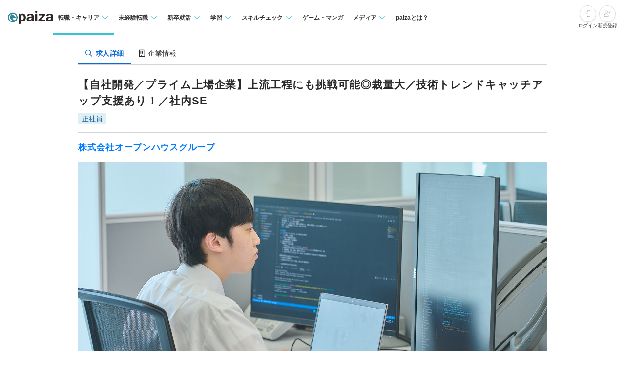

--- FILE ---
content_type: text/html; charset=utf-8
request_url: https://paiza.jp/career/job_offers/25271
body_size: 21421
content:
<!DOCTYPE html>
<html lang='ja'>
<head>

<meta charset="utf-8">
<title>【自社開発／プライム上場企業】上流工程にも挑戦可能◎裁量大／技術トレンドキャッチアップ支援あり！／社内SEの求人:株式会社オープンハウスグループ | ITエンジニア専門の転職サイト【paiza転職】</title>
<link rel="icon" type="image/x-icon" href="/favicon.ico">
<link rel="icon" type="image/svg+xml" href="/favicon.svg">
<meta name="description" content="株式会社オープンハウスグループの【自社開発／プライム上場企業】上流工程にも挑戦可能◎裁量大／技術トレンドキャッチアップ支援あり！／社内SE求人・採用情報を掲載しています。｜プログラミング問題を解くと企業からスカウトが届くコーディング転職サイト【paiza転職】">
<link rel="canonical" href="https://paiza.jp/career/job_offers/25271">
<meta property="og:title" content="【自社開発／プライム上場企業】上流工程にも挑戦可能◎裁量大／技術トレンドキャッチアップ支援あり！／社内SEの求人:株式会社オープンハウスグループ">
<meta property="og:description" content="株式会社オープンハウスグループの【自社開発／プライム上場企業】上流工程にも挑戦可能◎裁量大／技術トレンドキャッチアップ支援あり！／社内SE求人・採用情報を掲載しています。">
<meta property="og:image" content="https://paiza-webapp.s3.ap-northeast-1.amazonaws.com/careerjoboffer/25271/photo_top/large-1ef22ce62ac36125a8f68e0ecf12f4eb.jpg">
<meta property="og:type" content="article">
<meta property="fb:app_id" content="896098410425951">
<meta name="full_title" content="ITエンジニア専門の転職サイト【paiza転職】">
<meta name="viewport" content="width=device-width, initial-scale=1.0">
<meta name="copyright" content="Copyright Paiza, Inc. All rights reserved.">
<meta name="robots" content="index, follow">
<meta name="twitter:card" content="summary_large_image">
<meta name="twitter:site" content="@paiza_official">
<meta name="twitter:creator" content="@paiza_official">
<link href='/apple-touch-icon.png' rel='apple-touch-icon' sizes='192x192'>
<meta content='paiza' name='application-name'>
<meta content='/small.jpg' name='msapplication-square70x70logo'>
<meta content='/medium.jpg' name='msapplication-square150x150logo'>
<meta content='/wide.jpg' name='msapplication-wide310x150logo'>
<meta content='/large.jpg' name='msapplication-square310x310logo'>
<meta content='width=device-width,initial-scale=1,shrink-to-fit=no' name='viewport'>
<link rel="preload" href="https://cdn-paiza.paiza.jp/packs/application.772520abf15aa175.css" as="style" onload="this.onload=null;this.rel=&quot;stylesheet&quot;" />
<script src="https://paiza.jp/assets/common/social_button-3609608d2fa7bd3cde91854101df1ce31b5b834b254b924cec1fcea28b2aa5f9.js" async="async"></script>
<script async='' src='https://b.st-hatena.com/js/bookmark_button.js'></script>
<script src="https://cdn-paiza.paiza.jp/packs/application.098e8d1807ff962e.js" defer="defer"></script>
<link rel="preload" href="https://cdn-paiza.paiza.jp/packs/pages/job_offers/show.979449b787d7f20b.css" as="style" media="screen, print" onload="this.onload=null;this.rel=&quot;stylesheet&quot;" />
<script src="https://cdn-paiza.paiza.jp/packs/pages/job_offers/show.9e817ec3b9b1db05.js" defer="defer"></script>
<script type="application/ld+json">{"@context":"https://schema.org","@type":"JobPosting","datePosted":"2025-11-13T17:15:00+09:00","title":"社内システム開発エンジニア","description":"\u003cstrong\u003e企業の特徴\u003c/strong\u003e\nオープンハウスグループは1997年09月に設立。戸建分譲事業から海外投資事業まで、Tob,Tocの両面で幅広い事業を手がけています。また、コア事業である戸建関連事業で得たノウハウをいかし、マンション事業、収益不動産事業と事業を拡大しています。マーケティング部門・情報システム部門・DX部門では「マーケティング部」と「情報システム部」のシナジー効果を「DX部」が高め、各事業全体のグロースを担っています。\n\nWeb制作会社／Sierのような少し離れた立場からPJ単位で携わるのでなく、中心人物の一人として継続的にシステムや業務に携わることができます。大きな裁量を持って、ご自身の知識、経験をプロジェクトに存分に活かすことができ、新しい技術を使ったシステム開発・パフォーマンス改善をすることも可能です。\n\n幅140cm以上の広々としたデスクを一人で利用できます。（自動昇降式のためボタン一つでスタンディングデスクにも）また、画面はデュアルモニターで、モニターアームを回転させることで縦向きにも横向きにも可能。確定拠出年金、従業員持株会制度もあり長く働いていただける環境です。\n\n情報システム部としては、テクノロジーとビジネスの両方に興味がある人や、エンジニアとしてもビジネスマンとしても成長したい、という意欲ある人ももちろん大歓迎です。テクノロジーを最大限活用しながら、私たちのビジネスを一緒に成長させてくれる方をお待ちしています！\n\n\n\u003cstrong\u003e募集要項\u003c/strong\u003e\n\u003c 概要 \u003e\nポジション\n社内システム開発エンジニア\n\n提示年収\n400万 〜 1,000万円\n\n求めるスキル\nBランク以上（※ランクについてはhttps://paiza.jp/guide/career#rank）\n\n\u003c 開発環境 \u003e\n言語\nJava、PHP、Python2、Python3、JavaScript\n\nフレームワーク\nReact、Vue.js\n\n開発手法\n\n\n開発内容タイプ\n\n\n\u003c 職務内容 \u003e\n大企業ならではのスケール感◎【豊富なキャリアパス】「オープンハウスグループ」自社アプリ・システム開発◎裁量大／技術トレンドキャッチアップ支援\n\nオープンハウスグループで使用するアプリ・システム開発をお任せします。ゆくゆくは要件定義など、上流工程にも挑戦できます！\n\n【具体的には】\n ・システム・アプリ設計／開発／コーディング／テスト\n ・社内システム環境の導入／構築／運用管理　等\n\n【募集背景】\n◎会社規模の拡大及びホールディングス化に伴い、現在、大小さまざまなシステム開発案件が急増しています。\n不動産業界はIT化が遅れているといわれていますが、当社では、会社の成長・法令改正によるIT化可能領域の拡大に伴いシステム化要望が増加しています。そこで、エンジニアを増員し安定、かつ企業基盤に最適なシステムの構築をおこなっていきたいと考えています。\n\n◎オープンハウスグループの情報システム部は、グループ全体の情報システム企画・設計・開発・運用を担う部署で、グループの急成長を支えます。\n革新的な不動産会社を目指すオープンハウスグループにとって、その成長を支えるITシステム基盤の高度化・最適化・安定化が急務となっております。現在、内製化にも取り組んでおり、よりスピード感を持った開発ができる環境を目指しています。\n\n【入社後のフォロー】\n・OJT形式でフォローし、軽めの開発かから取り組んでいけるようにサポートいたします。\n\n仕事のやりがい\n◎自社システムの開発に携われる\n自社システムの開発に携われる 言われ仕事ではなく現場の要望を具現化し、より使いやすくするためにアイディアを出していける環境です。\nなおかつ、使用した感想などもダイレクトに伝わるので、大きな仕事の達成感を感じられます。\nまた、自社システムを作るだけではなく、よりよく育てていける環境です。\n\n◎最新技術をキャッチアップする機会も多数\n開発ベンダーやクラウドベンダーの協力の元、定期的に勉強会を開催。\n技術トレンドのキャッチアップおよび個々のスキルアップの場を設けています。\n\n◎裁量大きく業務に携われます\n年齢や社歴に関係なく、役割に応じた裁量が与えられます。\n採用する言語や開発手法、ミドルウェア、ベンダ選定などプロジェクト計画全般について最適なソリューションの選定に直接関与することも可能です。\n\n\u003cstrong\u003e応募要件\u003c/strong\u003e\n\u003c 必須要件 \u003e\n以下すべてのご経験をお持ちの方からのご応募をおまちしています！\n・Web開発（サーバサイドエンジニア）　実務２年以上\n・Python3, Java, PHP, JavaScript　のいずれか　実務１年以上\n\n\n\u003c 歓迎要件 \u003e\n【生かせるスキル・経験など】\n・Webアプリケーション、もしくはモバイルアプリケーション開発経験をお持ちの方（2年以上)\n　∟3人以上でのチーム開発の経験をお持ちの方、業務担当者と要件定義を行うコミュニケーション能力をお持ちの方を想定しています。\n\n【歓迎するスキル・経験など】\n・Python、Java、PHP、Javascript（含むNode）、Swiftなどいずれかの言語の業務使用経験\n・AWSやGCPなどクラウド上でのシステム構築経験、またはインフラ構築運用経験\n・データベース（SQL含む）、Webサーバ等、ミドルウェアに関する基本的な知識\n・運用を意識した設計書を記述する能力\n・アジャイル開発の経験\n\n\u003c 求める人物像 \u003e\n・主体性があり、自ら考えて行動できる方\n・ベンチャーマインドを持ち、失敗を恐れずに挑戦していきたい方\n・裁量を持って働きたい方\n・スピード感を持って成長していきたい方\n・プロ意識と倫理観を持ち、責任感をもってミッションに取り組むことができる方\n・ユーザーサクセスの視点で思慮できる方\n・コミュニケーション能力が高くクレーム対応にも冷静に対応できる方\"\n","employmentType":["FULL_TIME"],"hiringOrganization":{"@type":"Organization","name":"株式会社オープンハウスグループ","logo":"https://paiza.jp/images/logo/paiza/job_posting_logo.png"},"jobLocation":{"@type":"Place","address":{"@type":"PostalAddress","addressCountry":"日本","addressRegion":"東京都","postalCode":"","streetAddress":"中央区銀座7-3-5","addressLocality":"東京都中央区銀座7-3-5 ヒューリック銀座7丁目ビル　９F "}},"identifier":{"@type":"PropertyValue","name":"株式会社オープンハウスグループ","value":6284},"skills":"以下すべてのご経験をお持ちの方からのご応募をおまちしています！\n・Web開発（サーバサイドエンジニア）　実務２年以上\n・Python3, Java, PHP, JavaScript　のいずれか　実務１年以上\n","workHours":"9:00 〜18:00（所定労働時間8時間） \n","jobBenefits":"  \u003c インセンティブ \u003e\n  年2回\n\n  \u003c 諸手当 \u003e\n  ・通勤手当\n・宅建士資格補助\n・住宅支援制度（住宅購入の支援金として上限200万円を支給)\n・慶弔見舞金制度\n・出産祝い金制度（勤続5年以上、第一子 20万円、 第二子 30万円、 第三子 100万円を支給）等\n\n  \u003c 保険 \u003e\n社会保険完備（健康保険・厚生年金保険、雇用保険・労災保険）\n","url":"https://paiza.jp/career/job_offers/25271","image":"https://paiza-webapp.s3.ap-northeast-1.amazonaws.com/careerjoboffer/25271/photo_top/medium-e726a80163d4b153e677c2a5b0efaed0.jpg","baseSalary":{"@type":"MonetaryAmount","currency":"JPY","value":{"@type":"QuantitativeValue","unitText":"YEAR","minValue":4000000,"maxValue":10000000}},"validThrough":null}</script>
<link rel="stylesheet" href="https://cdn-paiza.paiza.jp/packs/partials/commons/breadcrumbs_on_rails.185c4ead64565ed9.css" />
<link rel="preload" href="https://cdn-paiza.paiza.jp/packs/partials/job_offers/recruiters_tab.b14b5195bfb275a5.css" media="all" as="style" onload="this.onload=null;this.rel=&quot;stylesheet&quot;" />
<link rel="preload" href="https://cdn-paiza.paiza.jp/packs/partials/job_offers/recruiters_box.ec674a46dafdcc76.css" media="screen, print" as="style" onload="this.onload=null;this.rel=&quot;stylesheet&quot;" />
<link rel="preload" href="https://cdn-paiza.paiza.jp/packs/partials/job_offers/top_area_buttons.3ad5ffe36fc93dab.css" media="all" as="style" onload="this.onload=null;this.rel=&quot;stylesheet&quot;" />

<script>
  dataLayer = [];
  if (location.pathname.startsWith('/business')) {
    analytics_properties = {
      'business_user_id': ''
    };
  } else {
    analytics_properties = {
      'uuid': '',
      'user_status': '0',
      'status': '',
      'ga_status': '',
      'paiza_rank': '',
      'registered_service': '',
      'max_skillpr_years_of_experience': '',
      'expected_date_of_graduation': '',
      'school_type_id': ''
    };
  }
  
  dataLayer.push(Object.assign({}, analytics_properties));
</script>
<!-- Google Tag Manager -->
<script>(function(w,d,s,l,i){w[l]=w[l]||[];w[l].push({'gtm.start':
new Date().getTime(),event:'gtm.js'});var f=d.getElementsByTagName(s)[0],
j=d.createElement(s),dl=l!='dataLayer'?'&l='+l:'';j.async=true;j.src=
'https://www.googletagmanager.com/gtm.js?id='+i+dl;f.parentNode.insertBefore(j,f);
})(window,document,'script','dataLayer','GTM-TQKX7WN');</script>
<!-- End Google Tag Manager -->
<script>
(function(i,s,o,g,r,a,m){i['GoogleAnalyticsObject']=r;i[r]=i[r]||function(){
(i[r].q=i[r].q||[]).push(arguments)},i[r].l=1*new Date();a=s.createElement(o),
m=s.getElementsByTagName(o)[0];a.async=1;a.src=g;m.parentNode.insertBefore(a,m)
})(window,document,'script','https://www.google-analytics.com/analytics.js','ga');
ga('create', 'UA-42027263-1', 'auto');
ga('require', 'GTM-544Q3L4');
ga('send', 'pageview');
</script>
<script>
  custom_dimensions = Object.assign({}, analytics_properties);
  custom_dimensions['user_properties'] = Object.assign({}, custom_dimensions);
  custom_dimensions['user_id'] = custom_dimensions['uuid'];
</script>
<script async='' src='https://www.googletagmanager.com/gtag/js?id=G-X4K98BR9EP'></script>
<script>
window.dataLayer = window.dataLayer || [];
function gtag(){dataLayer.push(arguments);}
gtag('js', new Date());
gtag('config', 'G-X4K98BR9EP', custom_dimensions);
</script>
<link rel="preconnect" href="https://dev.visualwebsiteoptimizer.com" />
<script type='text/javascript' id='vwoCode'>
window._vwo_code || (function() {
var account_id=804902,
version=2.0,
settings_tolerance=2000,
hide_element='body',
hide_element_style = 'opacity:0 !important;filter:alpha(opacity=0) !important;background:none !important',
<!-- * DO NOT EDIT BELOW THIS LINE */ -->
f=false,w=window,d=document,v=d.querySelector('#vwoCode'),cK='_vwo_'+account_id+'_settings',cc={};try{var c=JSON.parse(localStorage.getItem('_vwo_'+account_id+'_config'));cc=c&&typeof c==='object'?c:{}}catch(e){}var stT=cc.stT==='session'?w.sessionStorage:w.localStorage;code={use_existing_jquery:function(){return typeof use_existing_jquery!=='undefined'?use_existing_jquery:undefined},library_tolerance:function(){return typeof library_tolerance!=='undefined'?library_tolerance:undefined},settings_tolerance:function(){return cc.sT||settings_tolerance},hide_element_style:function(){return'{'+(cc.hES||hide_element_style)+'}'},hide_element:function(){return typeof cc.hE==='string'?cc.hE:hide_element},getVersion:function(){return version},finish:function(){if(!f){f=true;var e=d.getElementById('_vis_opt_path_hides');if(e)e.parentNode.removeChild(e)}},finished:function(){return f},load:function(e){var t=this.getSettings(),n=d.createElement('script'),i=this;if(t){n.textContent=t;d.getElementsByTagName('head')[0].appendChild(n);if(!w.VWO||VWO.caE){stT.removeItem(cK);i.load(e)}}else{n.fetchPriority='high';n.src=e;n.type='text/javascript';n.onerror=function(){_vwo_code.finish()};d.getElementsByTagName('head')[0].appendChild(n)}},getSettings:function(){try{var e=stT.getItem(cK);if(!e){return}e=JSON.parse(e);if(Date.now()>e.e){stT.removeItem(cK);return}return e.s}catch(e){return}},init:function(){if(d.URL.indexOf('__vwo_disable__')>-1)return;var e=this.settings_tolerance();w._vwo_settings_timer=setTimeout(function(){_vwo_code.finish();stT.removeItem(cK)},e);var t=d.currentScript,n=d.createElement('style'),i=this.hide_element(),r=t&&!t.async&&i?i+this.hide_element_style():'',c=d.getElementsByTagName('head')[0];n.setAttribute('id','_vis_opt_path_hides');v&&n.setAttribute('nonce',v.nonce);n.setAttribute('type','text/css');if(n.styleSheet)n.styleSheet.cssText=r;else n.appendChild(d.createTextNode(r));c.appendChild(n);this.load('https://dev.visualwebsiteoptimizer.com/j.php?a='+account_id+'&u='+encodeURIComponent(d.URL)+'&vn='+version)}};w._vwo_code=code;code.init();})();
</script>
<!-- End VWO Async SmartCode -->
<!-- Optimize Next -->
<script>(function(p,r,o,j,e,c,t,g){
p['_'+t]={};g=r.createElement('script');g.src='https://www.googletagmanager.com/gtm.js?id=GTM-'+t;r[o].prepend(g);
g=r.createElement('style');g.innerText='.'+e+t+'{visibility:hidden!important}';r[o].prepend(g);
r[o][j].add(e+t);setTimeout(function(){if(r[o][j].contains(e+t)){r[o][j].remove(e+t);p['_'+t]=0}},c)
})(window,document,'documentElement','classList','loading',2000,'WTZZHVXG')</script>
<!-- End Optimize Next -->
<script>
  (function() {
    this.gaq_push = function(args) {
      var hit_type, mkargs;
      if (args == null) {
        args = [];
      }
      mkargs = {};
      hit_type = '';
      args.forEach(function(n, i) {
        if (i === 0) {
          if (n === '_trackEvent') {
            hit_type = 'event';
          } else if (n === '_trackPageview') {
            hit_type = 'pageview';
          }
          return mkargs.hitType = hit_type;
        } else if (i === 1) {
          if (hit_type === 'event') {
            return mkargs.eventCategory = n.toString();
          } else if (hit_type === 'pageview') {
            return mkargs.page = n.toString();
          }
        } else if (i === 2) {
          return mkargs.eventAction = n.toString();
        } else if (i === 3) {
          return mkargs.eventLabel = n.toString();
        } else if (i === 4) {
          return mkargs.eventValue = parseInt(n);
        }
      });
      if (typeof ga !== "undefined" && ga !== null) {
        return ga('send', mkargs);
      } else {
        return console.log(mkargs);
      }
    };
  
  }).call(this);
</script>

<meta name="csrf-param" content="authenticity_token" />
<meta name="csrf-token" content="QvpJFlfM1iqdU11hUgMy1T-q0dm2_cPSdXuU2PViNInlh4IY5kr2ORIA2qlgec-zwDxr77sGn6zATGLg7233dw" />
</head>
<body class=''>
<div id='fb-root'></div>
<script src="https://cdn-paiza.paiza.jp/packs/partials/headers/global_header.a9a1641489cc05ac.js" defer="defer"></script>
<link rel="stylesheet" href="https://cdn-paiza.paiza.jp/packs/partials/headers/global_header.2775e4a72c5fc0bb.css" />
<div data-display-menu='true' data-is-agent-scouts-badge-visible='false' data-is-bookmarks-badge-visible='false' data-is-display-scout-config='' data-is-entries-badge-visible='false' data-is-messages-badge-visible='false' data-is-mypage-badge-visible='false' data-is-student='' data-is-study-group-user='' data-is-target-of-plan-after-graduation='' data-logged-in='false' id='js-react-global-header'></div>


<noscript>
<p style='text-align:center;'>javascriptを有効にして下さい。</p>
</noscript>
<main class='main' id='main'>


<div class='u-container-medium u-container--no-padding'>
<div class='p-recruiters-tab'>
<div class='p-recruiters-tab__navigation' id='tab_nav'>
<div class='p-recruiters-tab__items-wrap'>
<a class="p-recruiters-tab__item a-tab a-tab--active" href="/job_offers/25271"><i class='far fa-search fa-fw' style='margin-right: 0.25rem;'></i>
<span>求人詳細</span>
</a><a class="p-recruiters-tab__item a-tab  " href="/recruiters/6284?job_offer_id=25271#tab_nav"><i class='far fa-building fa-fw' style='margin-right: 0.25rem;'></i>
<span>企業情報</span>
</a></div>
</div>
</div>
</div>

<div class='o-recruiters-show'>
<div class='o-recruiters-show__section u-hidden-on-pc'>
<div class='o-recruiters-show__content'>
<div class='m-box m-box--sharp m-box--white'>
<div class='m-contents m-contents--gap-very-narrow'>
<div>
<div class='u-flex u-flex-justify-between u-flex-center u-flex-items-center'>
<span class='a-heading-primary-small'>
通過ランク：B
</span>
<a target="_blank" href="/guide/guide#outline"><i class='far fa-question-circle'></i>
</a></div>
</div>
</div>
</div>

</div>
</div>
</div>
<div class='u-container-medium u-text-align-left' data-job-offer-id='25271' id='job_offer_detail'>
<div class='m-heading-area m-heading-area--strong-border'>
<h1 class='a-heading-primary-xlarge'>【自社開発／プライム上場企業】上流工程にも挑戦可能◎裁量大／技術トレンドキャッチアップ支援あり！／社内SE</h1>
<div class='u-mt--0p5rem'>
<div style="clear: both;"><div class="d-label d-label--work_style">正社員</div></div>

</div>
</div>
<div class='m-heading-area'>
<h2 class='a-heading-primary-large' id='corpname'>
<a href="/recruiters/6284?job_offer_id=25271#tab_nav">株式会社オープンハウスグループ</a>
</h2>
</div>

</div>
<div class='u-container-medium'>
<div class='m-photo-top' id='job_offer_top_image'>
<div class='m-photo-top__image'>
<img alt="求人メインイメージ" loading="lazy" ssl_detected="true" src="https://paiza-webapp.s3.ap-northeast-1.amazonaws.com/careerjoboffer/25271/photo_top/large-1ef22ce62ac36125a8f68e0ecf12f4eb.jpg" />
</div>
</div>
</div>
<div class='t-two-column js-toc-content'>
<div class='t-two-column__main-side p-job-offer-detail__main-side'>
<div class='o-recruiters-show'>
<div class='o-recruiters-show__toggle-section'>
<input checked='checked' class='o-recruiters-show__toggle-trigger' id='job-offer-summary' type='checkbox'>
<label class='o-recruiters-show__section-title' for='job-offer-summary'>
<h3 class='a-heading-primary-large' id='job-offer-summary-heading'>
求人概要
</h3>
<i class='o-recruiters-show__toggle-trigger-icon'></i>
</label>
<div class='o-recruiters-show__toggle-content' id='job-offer-feature'>
<div class='o-recruiters-show__content-text p-job-offer-updated-date'>
更新日：2026/01/06
</div>
<div class='o-recruiters-show__content-text'>
<p>オープンハウスグループは1997年09月に設立。戸建分譲事業から海外投資事業まで、Tob,Tocの両面で幅広い事業を手がけています。また、コア事業である戸建関連事業で得たノウハウをいかし、マンション事業、収益不動産事業と事業を拡大しています。マーケティング部門・情報システム部門・DX部門では「マーケティング部」と「情報システム部」のシナジー効果を「DX部」が高め、各事業全体のグロースを担っています。<br><br>Web制作会社／Sierのような少し離れた立場からPJ単位で携わるのでなく、中心人物の一人として継続的にシステムや業務に携わることができます。大きな裁量を持って、ご自身の知識、経験をプロジェクトに存分に活かすことができ、新しい技術を使ったシステム開発・パフォーマンス改善をすることも可能です。<br><br>幅140cm以上の広々としたデスクを一人で利用できます。（自動昇降式のためボタン一つでスタンディングデスクにも）また、画面はデュアルモニターで、モニターアームを回転させることで縦向きにも横向きにも可能。確定拠出年金、従業員持株会制度もあり長く働いていただける環境です。<br><br>情報システム部としては、テクノロジーとビジネスの両方に興味がある人や、エンジニアとしてもビジネスマンとしても成長したい、という意欲ある人ももちろん大歓迎です。テクノロジーを最大限活用しながら、私たちのビジネスを一緒に成長させてくれる方をお待ちしています！<br></p>
</div>
<div class='p-job-offer-summary-area'>
<dl class='m-definitions-responsive m-definitions-responsive--border-top'>
<dt class='m-definitions-responsive__term'>
職種名
</dt>
<dd class='m-definitions-responsive__description' id='job-offer-occupation'>
社内システム開発エンジニア
</dd>
<dt class='m-definitions-responsive__term'>
ポジション
</dt>
<dd class='m-definitions-responsive__description' id='job-offer-engineering-positions'>
テックメンバー、社内SE・情シス
</dd>
<dt class='m-definitions-responsive__term'>
職種
</dt>
<dd class='m-definitions-responsive__description' id='job-offer-engineering_fields'>
バックエンド/サーバサイド、フロントエンド
</dd>
<dt class='m-definitions-responsive__term'>
給与(想定年収)
</dt>
<dd class='m-definitions-responsive__description' id='job-offer-salary-range'>
400万 〜 1,000万円
<div class='m-definitions-responsive__annotation'>
（※
<a target="_blank" href="https://paizasupport.zendesk.com/hc/ja/articles/360035798071">想定年収</a>
は年収提示額を保証するものではありません）
</div>
</dd>
<dt class='m-definitions-responsive__term'>
勤務地
</dt>
<dd class='m-definitions-responsive__description'>
東京都
</dd>
<dt class='m-definitions-responsive__term'>
開発言語
</dt>
<dd class='m-definitions-responsive__description u-flex u-flex-wrap flex-decorator u-flex-items-start' id='job-offer-sub-dev-language'>
<span class="p-job-offer-lang-label-link--green u-mr--0p5rem u-mb--0p5rem">Java</span>
<span class="p-job-offer-lang-label-link--green u-mr--0p5rem u-mb--0p5rem">PHP</span>
<span class="p-job-offer-lang-label-link--green u-mr--0p5rem u-mb--0p5rem">Python2</span>
<span class="p-job-offer-lang-label-link--green u-mr--0p5rem u-mb--0p5rem">Python3</span>
<span class="p-job-offer-lang-label-link--green u-mr--0p5rem u-mb--0p5rem">JavaScript</span>
</dd>
<dt class='m-definitions-responsive__term'>
フレームワーク
</dt>
<dd class='m-definitions-responsive__description u-flex u-flex-wrap flex-decorator u-flex-items-start' id='job-offer-dev-framework'>
<span class="p-job-offer-lang-label-link--blue u-mr--0p5rem u-mb--0p5rem">React</span>
<span class="p-job-offer-lang-label-link--blue u-mr--0p5rem u-mb--0p5rem">Vue.js</span>
</dd>
<dt class='m-definitions-responsive__term'>
クラウドプラットフォーム
</dt>
<dd class='m-definitions-responsive__description'>
<p>Amazon Web Services、Google Cloud(Google Cloud Platform)</p>
</dd>
<dt class='m-definitions-responsive__term'>
データベース
</dt>
<dd class='m-definitions-responsive__description' id='job-offer-databases'>
MySQL、PostgreSQL
</dd>
<dt class='m-definitions-responsive__term'>
開発内容タイプ
</dt>
<dd class='m-definitions-responsive__description'>
<p>自社製品/自社サービス</p>
</dd>
<dt class='m-definitions-responsive__term'>
特徴
</dt>
<dd class='m-definitions-responsive__description u-flex u-flex-wrap flex-decorator u-flex-items-start' id='job-offer-work-features'>
<span class="p-job-offer-lang-label-link--green u-mr--0p5rem u-mb--0p5rem">オンライン面談可</span>
<span class="p-job-offer-lang-label-link--green u-mr--0p5rem u-mb--0p5rem">ノートPC＋モニタ別途支給</span>
<span class="p-job-offer-lang-label-link--green u-mr--0p5rem u-mb--0p5rem">若手歓迎</span>
</dd>
<dt class='m-definitions-responsive__term'>
募集人数
</dt>
<dd class='m-definitions-responsive__description'>
複数名
</dd>
</dl>
<div class='o-recruiters-show__sub-images'>
<div class='o-recruiters-show__sub-image-wrap'>
<div class='o-recruiters-show__sub-image' id='job-offer-sub-photo1'>
<img alt="求人イメージ画像2" class="p-job-offer-sub-photos__image" loading="lazy" ssl_detected="true" src="https://paiza-webapp.s3.ap-northeast-1.amazonaws.com/careerjoboffer/25271/photo2/medium-52f7fe2250e541273c881e56e32dc457.jpg" />
</div>
<div class='o-recruiters-show__sub-image' id='job-offer-sub-photo2'>
<img alt="求人イメージ画像3" class="p-job-offer-sub-photos__image" loading="lazy" ssl_detected="true" src="https://paiza-webapp.s3.ap-northeast-1.amazonaws.com/careerjoboffer/25271/photo3/medium-15cd02c154041291d8d089b8f8910796.jpg" />
</div>
</div>
</div>
</div>
</div>
</div>
<div class='o-recruiters-show__toggle-section p-job-offer-recruitment-requirements'>
<input checked='checked' class='o-recruiters-show__toggle-trigger' id='job-offer-requirements-title' type='checkbox'>
<label class='o-recruiters-show__section-title' for='job-offer-requirements-title'>
<h3 class='a-heading-primary-large' id='job-offer-recruitment-requirements-heading'>
応募要件
</h3>
<i class='o-recruiters-show__toggle-trigger-icon'></i>
</label>
<div class='o-recruiters-show__toggle-content'>
<dl class='m-definitions-responsive' id='job-offer-recruitement-requirements'>
<dt class='m-definitions-responsive__term'>
必須要件
</dt>
<dd class='m-definitions-responsive__description'>
以下すべてのご経験をお持ちの方からのご応募をおまちしています！<br>・Web開発（サーバサイドエンジニア）　実務２年以上<br>・Python3, Java, PHP, JavaScript　のいずれか　実務１年以上<br>
</dd>
<dt class='m-definitions-responsive__term'>
歓迎要件
</dt>
<dd class='m-definitions-responsive__description'>
<p>【生かせるスキル・経験など】<br>・Webアプリケーション、もしくはモバイルアプリケーション開発経験をお持ちの方（2年以上)<br>　∟3人以上でのチーム開発の経験をお持ちの方、業務担当者と要件定義を行うコミュニケーション能力をお持ちの方を想定しています。<br><br>【歓迎するスキル・経験など】<br>・Python、Java、PHP、Javascript（含むNode）、Swiftなどいずれかの言語の業務使用経験<br>・AWSやGCPなどクラウド上でのシステム構築経験、またはインフラ構築運用経験<br>・データベース（SQL含む）、Webサーバ等、ミドルウェアに関する基本的な知識<br>・運用を意識した設計書を記述する能力<br>・アジャイル開発の経験</p>
</dd>
<dt class='m-definitions-responsive__term'>
求める人物像
</dt>
<dd class='m-definitions-responsive__description'>
<p>・主体性があり、自ら考えて行動できる方<br>・ベンチャーマインドを持ち、失敗を恐れずに挑戦していきたい方<br>・裁量を持って働きたい方<br>・スピード感を持って成長していきたい方<br>・プロ意識と倫理観を持ち、責任感をもってミッションに取り組むことができる方<br>・ユーザーサクセスの視点で思慮できる方<br>・コミュニケーション能力が高くクレーム対応にも冷静に対応できる方</p>
</dd>
<dt class='m-definitions-responsive__term'>
備考
</dt>
<dd class='m-definitions-responsive__description'>
<p>①総合職：500万～1000万円<br>②特定職：400万～900万円<br><br>※前職年収を考慮致します<br>※経験およびスキルなど考慮の上、当社規定により決定<br>※昇給昇格：年2回<br>※賞与：年2回</p>
</dd>
<dt class='m-definitions-responsive__term'>
選考フロー
</dt>
<dd class='m-definitions-responsive__description' id='job-offer-selection-flow'>
<p>カジュアル面談（希望があれば）<br>▼<br>書類選考<br>▼<br>面接（3回）<br>▼<br>内定<br><br>※最終面接は対面で実施</p>
※選考フロー、面接回数は状況に応じて変更になる可能性があります
</dd>
</dl>
</div>
</div>
<div class='o-recruiters-show__toggle-section' id='job-offer-description'>
<input checked='checked' class='o-recruiters-show__toggle-trigger' id='job-offer-description-title' type='checkbox'>
<label class='o-recruiters-show__section-title' for='job-offer-description-title'>
<h3 class='a-heading-primary-large' id='job-offer-description-area-heading'>
職務内容
</h3>
<i class='o-recruiters-show__toggle-trigger-icon'></i>
</label>
<div class='o-recruiters-show__toggle-content'>
<div class='o-recruiters-show__content-text a-heading-primary'>
大企業ならではのスケール感◎【豊富なキャリアパス】「オープンハウスグループ」自社アプリ・システム開発◎裁量大／技術トレンドキャッチアップ支援
</div>
<div class='o-recruiters-show__content-text'>
<p>オープンハウスグループで使用するアプリ・システム開発をお任せします。ゆくゆくは要件定義など、上流工程にも挑戦できます！<br><br>【具体的には】<br> ・システム・アプリ設計／開発／コーディング／テスト<br> ・社内システム環境の導入／構築／運用管理　等<br><br>【募集背景】<br>◎会社規模の拡大及びホールディングス化に伴い、現在、大小さまざまなシステム開発案件が急増しています。<br>不動産業界はIT化が遅れているといわれていますが、当社では、会社の成長・法令改正によるIT化可能領域の拡大に伴いシステム化要望が増加しています。そこで、エンジニアを増員し安定、かつ企業基盤に最適なシステムの構築をおこなっていきたいと考えています。<br><br>◎オープンハウスグループの情報システム部は、グループ全体の情報システム企画・設計・開発・運用を担う部署で、グループの急成長を支えます。<br>革新的な不動産会社を目指すオープンハウスグループにとって、その成長を支えるITシステム基盤の高度化・最適化・安定化が急務となっております。現在、内製化にも取り組んでおり、よりスピード感を持った開発ができる環境を目指しています。<br><br>【入社後のフォロー】<br>・OJT形式でフォローし、軽めの開発かから取り組んでいけるようにサポートいたします。</p>
<div class='p-job-offer-description-area__sub-title'>
仕事のやりがい
</div>
<p>◎自社システムの開発に携われる<br>自社システムの開発に携われる 言われ仕事ではなく現場の要望を具現化し、より使いやすくするためにアイディアを出していける環境です。<br>なおかつ、使用した感想などもダイレクトに伝わるので、大きな仕事の達成感を感じられます。<br>また、自社システムを作るだけではなく、よりよく育てていける環境です。<br><br>◎最新技術をキャッチアップする機会も多数<br>開発ベンダーやクラウドベンダーの協力の元、定期的に勉強会を開催。<br>技術トレンドのキャッチアップおよび個々のスキルアップの場を設けています。<br><br>◎裁量大きく業務に携われます<br>年齢や社歴に関係なく、役割に応じた裁量が与えられます。<br>採用する言語や開発手法、ミドルウェア、ベンダ選定などプロジェクト計画全般について最適なソリューションの選定に直接関与することも可能です。</p>
<div class='p-job-offer-description-area__sub-title'>
業務内容の変更範囲
</div>
<div class='p-job-offer-description-area__job_description_change_range_at_hiring'>
＜雇入時＞
<br>
<p>システム開発関連業務</p>
</div>
<div class='p-job-offer-description-area__job_description_change_range_at_change'>
＜変更範囲＞
<br>
<p>会社の定める業務</p>
</div>

</div>
<style>
  .job-offer-bookmark-and-entry-box {
    padding: 1rem;
    background-color: #f6f6f6; }
  
  .job-offer-bookmark-and-entry-box__buttons {
    display: flex;
    justify-content: center;
    gap: 1rem; }
  
  .job-offer-bookmark-and-entry-box__button {
    width: 9rem; }
</style>

</div>
</div>
<div class='o-recruiters-show__toggle-section p-job-offer-development-environment js-job-offer-development-environment'>
<input class='o-recruiters-show__toggle-trigger' id='job-offer-dev-env-title' type='checkbox'>
<label class='o-recruiters-show__section-title' for='job-offer-dev-env-title'>
<h3 class='a-heading-primary-large' id='job-offer-development-environment-heading'>
開発環境
</h3>
<i class='o-recruiters-show__toggle-trigger-icon'></i>
</label>
<div class='o-recruiters-show__toggle-content'>
<dl class='m-definitions-responsive'>
<dt class='m-definitions-responsive__term'>
開発部門の特徴・強み
</dt>
<dd class='m-definitions-responsive__description'>
<p>SE職の新卒採用は21卒から開始しており、新卒もいれば多様な前職を経て中途入社した社員もいます。<br>また、営業職を経験して異動してきた社員や外国籍（セネガル・中国・韓国など）の社員も在籍しており、多様性がありつつもチーム・ポジション関係なくコミュニケーションがとりやすい職場です。<br><br>情報システム部は、グループ全体の情報システム企画・設計・開発・運用を担う部署で、グループの急成長を支えます<br>【Inhouse DevOps】現場に浸透させるAgile開発を実施しています。コアパートナーと共に1兆円企業に相応しい安定性や継続性も確保しながら、ビジネスを加速させるITは内製で引き続き進めていきます。<br>顧客に近い、売り上げに直結するようなシステム（例：戸建て物件サイト・顧客管理システム・データ分析など）はPDCAを回してクイックに進めていく必要があるため内製化。現在時点で、自社開発システムは100個以上に上ります。<br>安定性・継続性・正確性がより強く求められる内製システムの運用保守や、直接的には利益に関係しないシステムは、コアパートナーとの連携で前進していきます。</p>
</dd>
<dt class='m-definitions-responsive__term'>
主な開発実績
</dt>
<dd class='m-definitions-responsive__description'>
<p>【開発実績】<br>◆社内基幹システム<br>グループ企業の基幹システムの内製化<br><br>◆SFA<br>自社顧客システムの内製化<br><br>◆業務改善<br>営業支援に向けたiPhoneアプリの開発、Seleniumを活用した業務自動化　等</p>
</dd>
<dt class='m-definitions-responsive__term'>
技術向上、教育体制
</dt>
<dd class='m-definitions-responsive__description'>
<p>・社内勉強会の開催<br>開発ベンダーやクラウドベンダーの協力の元、定期的に勉強会を開催。技術トレンドのキャッチアップ及び個々のスキルアップの場を設けています。<br><br>・メンター制<br>新卒社員には、先輩若手社員がメンターになり、仕事の悩みも仕事以外の悩みも相談に乗りながら伴走します。<br></p>
</dd>
<dt class='m-definitions-responsive__term'>
開発支援ツール
</dt>
<dd class='m-definitions-responsive__description' id='job-offer-project-managements'>
Backlog、Git
</dd>
<dt class='m-definitions-responsive__term'>
インフラ管理
</dt>
<dd class='m-definitions-responsive__description'>
<p>Amazon ECS</p>
</dd>
<dt class='m-definitions-responsive__term'>
AI・データ分析
</dt>
<dd class='m-definitions-responsive__description'>
<p>BigQuery</p>
</dd>
<dt class='m-definitions-responsive__term'>
その他開発環境
</dt>
<dd class='m-definitions-responsive__description'>
<p>【開発環境など】<br>Python , Java, PHP, JavaScript（React／Vue）,Google Apps Script, SQL(MySQL, PostgreSQL), UiPath, Git, Backlog, Slack, AWS EC2／ECS(Fargate)／S3／Lambda／RDS, GCP GCE／GCS／CloudFunction／BigQuerry 等<br><br>◎言語の縛りもなく、求められているものを形にするために必要な言語などを取捨選択しているため、幅広い言語に触れられます</p>
</dd>
<dt class='m-definitions-responsive__term'>
エンジニア評価の仕組み
</dt>
<dd class='m-definitions-responsive__description'>
<p>・半期ごとの目標設定、振り返りによる評価をおこなっています。<br>・スペシャリストとして進むことも、ジェネラリストとして進むことも可能です。<br>・インフラエンジニアからアプリ開発MGRへキャリアを伸ばし活躍している社員もいますし、アプリ開発エンジニアからインフラのチームに異動して一定期間インフラ側のスキル習得に努めるケースなどもあります。</p>
</dd>
<dt class='m-definitions-responsive__term'>
組織構成
</dt>
<dd class='m-definitions-responsive__description'>
<p>配属になるアプリケーショングループは、20代後半～30代前半のメンバーが中心です。人数は20名前後。前職は、新卒はもちろん、中途(流通小売/不動産/ヘルスケア等の事業会社の情報システム部やSierなど)の社員が活躍している環境です。<br>『手がけたシステムがどのように使われているのか知りたい』『システムを作って納品ではなく、育てていきたい』といった転職理由をもって入社してくれているメンバーが多いです。現行にとらわれず新しいことにチャレンジする雰囲気があります。</p>
</dd>
<dt class='m-definitions-responsive__term'>
配属部署
</dt>
<dd class='m-definitions-responsive__description'>
情報システム部アプリケーショングループ
</dd>
<dt class='m-definitions-responsive__term'>
配属上司経歴
</dt>
<dd class='m-definitions-responsive__description'>
<p>情報システム部 アプリケーショングループ／主任（2017年中途入社）<br><br>秋田県出身。大学では生命化学を専攻し、新卒でSIerに就職後、2017年にオープンハウスグループへ入社。<br>営業部門とマーケティング部を経て、現在は情報システム部にてSFA（営業支援システム）の開発・運用・保守を主に担当している。<br><br>※役職は2022年12月時点のものになります</p>
</dd>
<dt class='m-definitions-responsive__term'>
平均的なチーム構成
</dt>
<dd class='m-definitions-responsive__description'>
<p>少人数（1~2名）から、大規模なものだと10名前後のものまでプロジェクトによって異なります。<br><br>20代中後半～30代前半のメンバーが中心です。新卒はもちろん、中途(流通小売/不動産/ヘルスケア等の事業会社の情報システム部やSierなど)の社員が活躍している環境です。『手掛けたシステムがどのように使われているのか知りたい』『システムを作って納品ではなく、育てていきたい』といった転職理由をもって入社してくれているメンバーが多いです。営業の現場との距離が近く、現行にとらわれず新しいことにチャレンジする雰囲気があります。<br></p>
</dd>
</dl>
</div>
</div>
<div class='o-recruiters-show__toggle-section' id='job-offer-address-info'>
<input class='o-recruiters-show__toggle-trigger' id='job-offer-address-title' type='checkbox'>
<label class='o-recruiters-show__section-title' for='job-offer-address-title'>
<h3 class='a-heading-primary-large' id='job-offer-address-info-heading'>
勤務地
</h3>
<i class='o-recruiters-show__toggle-trigger-icon'></i>
</label>
<div class='o-recruiters-show__toggle-content'>
<div class='u-mt--1rem u-mb--1rem' id='job-offer-map-area'>
<div id='map-canvas' style='width: 100%; height: 299px'>
<iframe allowfullscreen='' frameborder='0' height='100%' loading='lazy' src='https://www.google.com/maps/embed/v1/place?key=AIzaSyD1lkeBZFpJ4SfsQBQbTmdd2JVAAdDFEAA&amp;q=中央区銀座7-3-5&amp;zoom=15' style='border:0' width='100%'></iframe>
</div>

</div>
<dl class='m-definitions-responsive m-definitions-responsive--border-top'>
<dt class='m-definitions-responsive__term'>
勤務地
</dt>
<dd class='m-definitions-responsive__description'>
東京都中央区銀座7-3-5
ヒューリック銀座7丁目ビル　９F

<div class='p-job-offer-description-area__sub-title'>
就業場所の変更範囲
</div>
<div class='p-job-offer-description-area__work_location_change_range_at_hiring'>
＜雇入時＞
<br>
<p>銀座オフィス</p>
</div>
<div class='p-job-offer-description-area__work_location_change_range_at_change'>
＜変更範囲＞
<br>
<p>変更なし</p>
</div>
<div class='p-job-offer-description-area__sub-title'>
受動喫煙防止措置に関する事項
</div>
<div class='p-job-offer-description-area__passive_smoking_prevention'>
<p>屋内原則禁煙（喫煙室あり）</p>
</div>
</dd>
<dt class='m-definitions-responsive__term'>
最寄り駅
</dt>
<dd class='m-definitions-responsive__description'>
<p>「銀座」駅より徒歩４分<br>・東京メトロ 銀座線・丸ノ内線・日比谷線「銀座駅」C3出口から徒歩4分<br>・JR各線、東京メトロ銀座線、都営浅草線、ゆりかもめ「新橋駅」銀座口から徒歩6分<br>・JR 山手線・京浜東北線、東京メトロ 有楽町線「有楽町駅」中央改札口から徒歩6分</p>
</dd>
</dl>
<style>
  .job-offer-bookmark-and-entry-box {
    padding: 1rem;
    background-color: #f6f6f6; }
  
  .job-offer-bookmark-and-entry-box__buttons {
    display: flex;
    justify-content: center;
    gap: 1rem; }
  
  .job-offer-bookmark-and-entry-box__button {
    width: 9rem; }
</style>

</div>
</div>
<div class='o-recruiters-show__toggle-section' id='job-offer-wlefare'>
<input class='o-recruiters-show__toggle-trigger' id='job-offer-welfare-title' type='checkbox'>
<label class='o-recruiters-show__section-title' for='job-offer-welfare-title'>
<h3 class='a-heading-primary-large' id='job-offer-welfare-heading'>
待遇・福利厚生
</h3>
<i class='o-recruiters-show__toggle-trigger-icon'></i>
</label>
<div class='o-recruiters-show__toggle-content'>
<dl class='m-definitions-responsive'>
<dt class='m-definitions-responsive__term'>
給与体系・詳細
</dt>
<dd class='m-definitions-responsive__description'>
<p>①合職：500万～1000万円<br>②特定職：400万～900万円<br><br>※前職年収を考慮致します<br>※経験およびスキルなど考慮の上、当社規定により決定<br>※昇給昇格：年2回<br>※賞与：年2回</p>
</dd>
<dt class='m-definitions-responsive__term'>
給与(想定年収)
</dt>
<dd class='m-definitions-responsive__description'>
400万 〜 1,000万円
<div class='m-definitions-responsive__annotation'>
（※
<a target="_blank" href="https://paizasupport.zendesk.com/hc/ja/articles/360035798071">想定年収</a>
は年収提示額を保証するものではありません）
</div>
</dd>
<dt class='m-definitions-responsive__term'>
勤務時間
</dt>
<dd class='m-definitions-responsive__description'>
<p>9:00 〜18:00（所定労働時間8時間） <br></p>
<p>休憩時間：休憩60分 ※昼食時間は業務の都合により各々の自主性に任せています </p>
<p>平均残業時間：平均20〜30時間／月</p>
</dd>
<dt class='m-definitions-responsive__term'>
休日休暇
</dt>
<dd class='m-definitions-responsive__description'>
<p>【①総合職】<br>■完全週休二日制（土日）<br>★年間休日110日＋計画有給休暇5日＋特別休暇3日で実質年間休日118日<br><br>【②特定職】<br>■完全週休二日制（土日祝）<br>★年間休日125日＋計画有給休暇5日で実質年間休日130日<br><br>【共通】<br>■産休・育休<br>■夏季休暇<br>■年末年始休暇<br>■年次有給休暇<br>■特別休暇</p>
</dd>
<dt class='m-definitions-responsive__term'>
諸手当
</dt>
<dd class='m-definitions-responsive__description'>
<p>・通勤手当<br>・宅建士資格補助<br>・住宅支援制度（住宅購入の支援金として上限200万円を支給)<br>・慶弔見舞金制度<br>・出産祝い金制度（勤続5年以上、第一子 20万円、 第二子 30万円、 第三子 100万円を支給）等</p>
</dd>
<dt class='m-definitions-responsive__term'>
インセンティブ
</dt>
<dd class='m-definitions-responsive__description'>
<p>年2回</p>
</dd>
<dt class='m-definitions-responsive__term'>
昇給・昇格
</dt>
<dd class='m-definitions-responsive__description'>
<p>年2回</p>
</dd>
<dt class='m-definitions-responsive__term'>
保険
</dt>
<dd class='m-definitions-responsive__description'>
<p>社会保険完備（健康保険・厚生年金保険、雇用保険・労災保険）</p>
</dd>
<dt class='m-definitions-responsive__term'>
雇用関係
</dt>
<dd class='m-definitions-responsive__description'>
<p>
無期雇用
</p>
</dd>
<dt class='m-definitions-responsive__term'>
試用期間
</dt>
<dd class='m-definitions-responsive__description'>
<p>5カ月</p>
</dd>
</dl>
<style>
  .job-offer-bookmark-and-entry-box {
    padding: 1rem;
    background-color: #f6f6f6; }
  
  .job-offer-bookmark-and-entry-box__buttons {
    display: flex;
    justify-content: center;
    gap: 1rem; }
  
  .job-offer-bookmark-and-entry-box__button {
    width: 9rem; }
</style>

</div>
</div>
<div class='o-recruiters-show__toggle-section'>
<input class='o-recruiters-show__toggle-trigger' id='recruiter-appeal-title' type='checkbox'>
<label class='o-recruiters-show__section-title' for='recruiter-appeal-title'>
<h3 class='a-heading-primary-large' id='job-offer-appeal-area-heading'>
その他の特徴
</h3>
<i class='o-recruiters-show__toggle-trigger-icon'></i>
</label>
<div class='o-recruiters-show__toggle-content'>
<div class='o-recruiters-show__content-text'>
<p>★自社開発。新しいスキルを身につけたいエンジニア、大歓迎！上流から一気通貫でシステムに携われます。<br>★東証プライム上場企業<br>★幅140cm以上の広々としたデスクを一人で利用できます。（自動昇降式のためボタン一つでスタンディングデスクにも）<br>★画面はデュアルモニターで、モニターアームを回転させることで縦向きにも横向きにもできます。<br>★確定拠出年金、従業員持株会制度あり。長く働いていただける環境です。<br><br>【働く環境】<br>◎〈実質年間休日118日：年間休日107日＋計画有給休暇5日＋特別休暇6日〉<br>・完全週休2日制（土・日）<br>・産休・育休<br>・夏季休暇<br>・年末年始休暇<br>・年次有給休暇<br>・特別休暇<br>◎通勤手当<br>◎賞与（6月、12月）<br>◎四半期表彰制度（昇給・昇格の機会が年4回）<br>◎各種表彰制度<br>◎資格取得報奨金制度<br>◎宅建士資格補助<br>◎住宅支援制度（住宅購入の支援金として上限200万円を支給)<br>◎慶弔見舞金制度<br>◎産休育休制度<br>◎出産祝い金制度（勤続5年以上、第一子 20万円、 第二子 30万円、 第三子 100万円）<br>◎その他ダイバーシティに関わる取り組み<br>◎定期健康診断<br>◎生活習慣病健診<br>◎人間ドック<br>◎婦人科検診<br>◎インフルエンザ予防接種<br>◎総合福祉団体生命保険<br>◎医師の無料相談サービス<br>◎ストレスチェック制度<br>◎安全衛生委員会の設置<br>◎ハラスメント・緊急案件・通知フォームの設置<br>◎従業員に対する受動喫煙対策：屋内原則禁煙（喫煙室あり）</p>
</div>
</div>
</div>
<div class='o-recruiters-show__recruiter_box'>
<div class='m-recruiter-photo-top'>
<div class='m-recruiter-photo-top__image'>
<img alt="企業メインイメージ" loading="lazy" ssl_detected="true" src="https://paiza-webapp.s3.ap-northeast-1.amazonaws.com/recruiter/6284/photo_top/large-b58584b0125940ef6da2a8aaa69eaed7.jpg" />
</div>
</div>
<div class='m-recruiter-feature'>
<h2 class='a-heading-primary-large'>
株式会社オープンハウスグループ
</h2>
<div class='m-recruiter-feature__text'>
<div>
戸建分譲事業から海外投資事業まで、Tob,Tocの両面で幅広い事業を手がけている当社。
コア事業である戸建関連事業で得たノウハウをいかし、マンション事業、収益不動産事業と事業を拡大しています。
さらに不動産金融という新たな世界へ一歩を踏み出すべく米国不動産事業にも進出。
日本一というさらなる高みを目指し、新規事業の立ち上げも視野に入れつつ、成長に向けて突き進んでいる企業です。

オープンハウスグループの2025年9月の売上高は1兆3,364億円。
創業以来右肩上がりの成長を続け、現在不動産業界4位の売上高を誇っており、売上高は上場以来13期連続で過去最高を更新しています。
その独創的なビジネスモデルや戦略が高く評価され、2016年には、真にイノベーティブな企業に対して贈られるのが「ポーター賞」を受賞しています。不動産業界に風穴を開ける存在として注目されています。

仕入れから販売、アフターサービスまでをグループで一貫して提供する「SPA」と呼ばれる製販一体のビジネスを強みに、徹底した需要分析に基づいた製品の提供を実現。MARKET-INの考えを軸に事業を展開しています。

お客さまのライフスタイルの変化に伴うニーズをいち早くキャッチし、「東京に家を持つ」という多くのお客さまの夢を叶え、これまで顕在化していなかったニーズを掘り起こすことに成功しました。
現在は、戸建分譲事業に限らずホテル事業、金融事業、海外投資事業、地域共創プロジェクトまで幅広い事業を手がけています。

【当社のサステナビリティ】
■当社グループは、６つのマテリアリティを特定し、重点課題として取り組みを進めています
・Environment 環境／環境保全	
・Social 社会／製品の安⼼安全、顧客満⾜度、⼈材育成、働き⽅改⾰、サプライチェーンマネジメント	
・Governance ガバナンス／コンプライアンス

■社会貢献活動
・地域共創
・教育活動
・文化芸術振興
・スポーツ振興
・地域社会への貢献・コミュニティ支援
</div>
</div>
<div class='m-recruiter-feature__button'>
<a class="u-pl--2rem u-pr--2rem a-button-secondary-small" href="/recruiters/6284?job_offer_id=25271#tab_nav">企業情報を見る</a>
</div>
</div>

</div>
</div>

</div>
<div class='t-two-column__sub-side u-hidden-on-mobile'>
<div class='p-job-offer-detail__table-of-content'>
<div class='u-mb--20'>
<div class='m-box m-box--sharp m-box--white'>
<div class='m-contents m-contents--gap-very-narrow'>
<div>
<div class='u-flex u-flex-justify-between u-flex-center u-flex-items-center'>
<span class='a-heading-primary-small'>
通過ランク：B
</span>
<a target="_blank" href="/guide/guide#outline"><i class='far fa-question-circle'></i>
</a></div>
</div>
</div>
</div>

</div>
<div class='p-job-offer-detail__action-background'>
<a class="a-button-cta-small a-button-small--stretch" href="/sign_up?sid=career">応募する(会員登録する)</a>

</div>
<div class='p-job-offer-detail__bookmark_match_status_side'>

</div>
<div class='u-mt--2p5rem'>
<div class='p-similar_recommend_job_offers' id='js-job-offers-sticky-target'>
<h3 class='p-similar_recommend_job_offers__title'>類似したおすすめの求人</h3>
<div class='p-similar_recommend_job_offers__card'>
<a class="p-similar_recommend_job_offers__occupation" href="/career/job_offers/33164?from=similar_recommend">クラウドエンジニア（TL候補）</a>
<div class='p-similar_recommend_job_offers__content-wrap'>
<div class='p-similar_recommend_job_offers__thumbnail'>
<img width="56" height="56" class="p-similar_recommend_job_offers__image" loading="lazy" ssl_detected="true" src="https://paiza-webapp.s3.ap-northeast-1.amazonaws.com/joboffer/33164/photo_top/large-bbee9ab3e3a5f4d32ce19ef26d91b34b.jpg" />
</div>
<div class='p-similar_recommend_job_offers__content-right'>
<div class='p-similar_recommend_job_offers__recruiter-name'>株式会社エムアイメイズ</div>
<div class='p-similar_recommend_job_offers__info'>
<i class='far fa-yen-sign'></i>
<span>500万 〜 800万円</span>
</div>
<div class='p-similar_recommend_job_offers__info'>
<i class='fas fa-map-marker-alt'></i>
<span>東京都</span>
</div>
</div>
</div>
<div class='p-similar_recommend_job_offers__rank'>応募可能ランク：F</div>
</div>
<div class='p-similar_recommend_job_offers__card'>
<a class="p-similar_recommend_job_offers__occupation" href="/career/job_offers/33712?from=similar_recommend">クラウドエンジニア</a>
<div class='p-similar_recommend_job_offers__content-wrap'>
<div class='p-similar_recommend_job_offers__thumbnail'>
<img width="56" height="56" class="p-similar_recommend_job_offers__image" loading="lazy" ssl_detected="true" src="https://paiza-webapp.s3.ap-northeast-1.amazonaws.com/joboffer/33712/photo_top/large-303cb2706fe0040b481124581e042498.jpg" />
</div>
<div class='p-similar_recommend_job_offers__content-right'>
<div class='p-similar_recommend_job_offers__recruiter-name'>H.R.I 株式会社</div>
<div class='p-similar_recommend_job_offers__info'>
<i class='far fa-yen-sign'></i>
<span>600万 〜 900万円</span>
</div>
<div class='p-similar_recommend_job_offers__info'>
<i class='fas fa-map-marker-alt'></i>
<span>東京都</span>
</div>
</div>
</div>
<div class='p-similar_recommend_job_offers__rank'>応募可能ランク：D</div>
</div>
<div class='p-similar_recommend_job_offers__card'>
<a class="p-similar_recommend_job_offers__occupation" href="/career/job_offers/31677?from=similar_recommend">自社システムの開発エンジニア（即戦力／群馬）</a>
<div class='p-similar_recommend_job_offers__content-wrap'>
<div class='p-similar_recommend_job_offers__thumbnail'>
<img width="56" height="56" class="p-similar_recommend_job_offers__image" loading="lazy" ssl_detected="true" src="https://paiza-webapp.s3.ap-northeast-1.amazonaws.com/careerjoboffer/31677/photo_top/large-fa1bc21ba4c3da1968b35c8ee937cb1b.jpg" />
</div>
<div class='p-similar_recommend_job_offers__content-right'>
<div class='p-similar_recommend_job_offers__recruiter-name'>株式会社日東システムテクノロジーズ</div>
<div class='p-similar_recommend_job_offers__info'>
<i class='far fa-yen-sign'></i>
<span>600万 〜 800万円</span>
</div>
<div class='p-similar_recommend_job_offers__info'>
<i class='fas fa-map-marker-alt'></i>
<span>群馬県</span>
</div>
</div>
</div>
<div class='p-similar_recommend_job_offers__rank'>応募可能ランク：B</div>
</div>
<div class='p-similar_recommend_job_offers__card'>
<a class="p-similar_recommend_job_offers__occupation" href="/career/job_offers/20521?from=similar_recommend">プロジェクマネージャー</a>
<div class='p-similar_recommend_job_offers__content-wrap'>
<div class='p-similar_recommend_job_offers__thumbnail'>
<img width="56" height="56" class="p-similar_recommend_job_offers__image" loading="lazy" ssl_detected="true" src="https://paiza-webapp.s3.ap-northeast-1.amazonaws.com/joboffer/20521/photo_top/large-e70a37daec1932f43c82d6e00a3d71c4.jpg" />
</div>
<div class='p-similar_recommend_job_offers__content-right'>
<div class='p-similar_recommend_job_offers__recruiter-name'>株式会社ソデック</div>
<div class='p-similar_recommend_job_offers__info'>
<i class='far fa-yen-sign'></i>
<span>657万 〜 827万円</span>
</div>
<div class='p-similar_recommend_job_offers__info'>
<i class='fas fa-map-marker-alt'></i>
<span>東京都</span>
</div>
</div>
</div>
<div class='p-similar_recommend_job_offers__rank'>応募可能ランク：B</div>
</div>
</div>

</div>
<div class='u-mt--2p5rem'>

</div>
</div>
</div>
</div>

<div class='m-fixed-bottom-area u-hidden-on-pc u-pb--1rem'>
<div class='m-fixed-bottom-area__buttons u-pb--0'>
<div class='m-fixed-bottom-area__button-wrap'>
<a class="a-button-cta-small a-button-small--stretch" href="/sign_up?sid=career">応募する(会員登録する)</a>

</div>
</div>
</div>
<div class='u-container-medium u-hidden-on-pc u-mb--2p5rem'>
<div class='p-similar_recommend_job_offers' id='js-job-offers-sticky-target'>
<h3 class='p-similar_recommend_job_offers__title'>類似したおすすめの求人</h3>
<div class='p-similar_recommend_job_offers__card'>
<a class="p-similar_recommend_job_offers__occupation" href="/career/job_offers/33164?from=similar_recommend">クラウドエンジニア（TL候補）</a>
<div class='p-similar_recommend_job_offers__content-wrap'>
<div class='p-similar_recommend_job_offers__thumbnail'>
<img width="56" height="56" class="p-similar_recommend_job_offers__image" loading="lazy" ssl_detected="true" src="https://paiza-webapp.s3.ap-northeast-1.amazonaws.com/joboffer/33164/photo_top/large-bbee9ab3e3a5f4d32ce19ef26d91b34b.jpg" />
</div>
<div class='p-similar_recommend_job_offers__content-right'>
<div class='p-similar_recommend_job_offers__recruiter-name'>株式会社エムアイメイズ</div>
<div class='p-similar_recommend_job_offers__info'>
<i class='far fa-yen-sign'></i>
<span>500万 〜 800万円</span>
</div>
<div class='p-similar_recommend_job_offers__info'>
<i class='fas fa-map-marker-alt'></i>
<span>東京都</span>
</div>
</div>
</div>
<div class='p-similar_recommend_job_offers__rank'>応募可能ランク：F</div>
</div>
<div class='p-similar_recommend_job_offers__card'>
<a class="p-similar_recommend_job_offers__occupation" href="/career/job_offers/33712?from=similar_recommend">クラウドエンジニア</a>
<div class='p-similar_recommend_job_offers__content-wrap'>
<div class='p-similar_recommend_job_offers__thumbnail'>
<img width="56" height="56" class="p-similar_recommend_job_offers__image" loading="lazy" ssl_detected="true" src="https://paiza-webapp.s3.ap-northeast-1.amazonaws.com/joboffer/33712/photo_top/large-303cb2706fe0040b481124581e042498.jpg" />
</div>
<div class='p-similar_recommend_job_offers__content-right'>
<div class='p-similar_recommend_job_offers__recruiter-name'>H.R.I 株式会社</div>
<div class='p-similar_recommend_job_offers__info'>
<i class='far fa-yen-sign'></i>
<span>600万 〜 900万円</span>
</div>
<div class='p-similar_recommend_job_offers__info'>
<i class='fas fa-map-marker-alt'></i>
<span>東京都</span>
</div>
</div>
</div>
<div class='p-similar_recommend_job_offers__rank'>応募可能ランク：D</div>
</div>
<div class='p-similar_recommend_job_offers__card'>
<a class="p-similar_recommend_job_offers__occupation" href="/career/job_offers/31677?from=similar_recommend">自社システムの開発エンジニア（即戦力／群馬）</a>
<div class='p-similar_recommend_job_offers__content-wrap'>
<div class='p-similar_recommend_job_offers__thumbnail'>
<img width="56" height="56" class="p-similar_recommend_job_offers__image" loading="lazy" ssl_detected="true" src="https://paiza-webapp.s3.ap-northeast-1.amazonaws.com/careerjoboffer/31677/photo_top/large-fa1bc21ba4c3da1968b35c8ee937cb1b.jpg" />
</div>
<div class='p-similar_recommend_job_offers__content-right'>
<div class='p-similar_recommend_job_offers__recruiter-name'>株式会社日東システムテクノロジーズ</div>
<div class='p-similar_recommend_job_offers__info'>
<i class='far fa-yen-sign'></i>
<span>600万 〜 800万円</span>
</div>
<div class='p-similar_recommend_job_offers__info'>
<i class='fas fa-map-marker-alt'></i>
<span>群馬県</span>
</div>
</div>
</div>
<div class='p-similar_recommend_job_offers__rank'>応募可能ランク：B</div>
</div>
<div class='p-similar_recommend_job_offers__card'>
<a class="p-similar_recommend_job_offers__occupation" href="/career/job_offers/20521?from=similar_recommend">プロジェクマネージャー</a>
<div class='p-similar_recommend_job_offers__content-wrap'>
<div class='p-similar_recommend_job_offers__thumbnail'>
<img width="56" height="56" class="p-similar_recommend_job_offers__image" loading="lazy" ssl_detected="true" src="https://paiza-webapp.s3.ap-northeast-1.amazonaws.com/joboffer/20521/photo_top/large-e70a37daec1932f43c82d6e00a3d71c4.jpg" />
</div>
<div class='p-similar_recommend_job_offers__content-right'>
<div class='p-similar_recommend_job_offers__recruiter-name'>株式会社ソデック</div>
<div class='p-similar_recommend_job_offers__info'>
<i class='far fa-yen-sign'></i>
<span>657万 〜 827万円</span>
</div>
<div class='p-similar_recommend_job_offers__info'>
<i class='fas fa-map-marker-alt'></i>
<span>東京都</span>
</div>
</div>
</div>
<div class='p-similar_recommend_job_offers__rank'>応募可能ランク：B</div>
</div>
</div>

</div>
<div class='u-container-medium u-hidden-on-pc u-mb--2p5rem'>

</div>
<div class='u-container-medium u-container--no-padding u-mb--2p5rem'>
<div class='boxPickup js-lazyload' data-include='/job_offers/25271/same_recruiter_offers?recruiter_id=6284'></div>
</div>
<div class='p-top-area-buttons__wrap u-hidden-on-mobile' data-job-offer-id='25271' id='js-top-area-buttons-wrap'>
<div class='p-top-area-buttons'>
<div class='p-top-area-buttons__message u-flex u-flex-justify-between'>
<div class='u-flex u-flex-items-center'>
<div class='a-text-primary-small u-mr--1rem'>応募には会員登録が必要です。</div>
</div>
<div class='u-flex u-flex-items-center'>
<div class='p-top-area-buttons__buttons'>
<div class='p-top-area-buttons__button--single'>
<a class="a-button-cta-small a-button-small--stretch" href="/sign_up?sid=career">応募する(会員登録する)</a>

</div>
</div>
</div>
</div>
</div>
</div>

<div class='u-container-medium u-container--no-padding u-mb--2p5rem'>
<div class='p-job-offers-topic-responsive'>
<div class='u-container u-container--no-padding-on-pc'>
<div class='m-heading-area m-heading-area--narrow m-heading-area--border u-mb--2rem'>
<h2 class='a-heading-primary-large'>求人特集：人気のテーマ別に求人をご紹介</h2>
</div>
<div class='p-job-offers-topic-responsive__content js-lazyload'>
<a class="p-job-offers-topic-responsive__banner-link" href="/career/job_offers/topics/highclass_10m-plus"><img alt="年収1,000万円以上を狙えるハイクラス求人特集" class="p-job-offers-topic-responsive__banner-link" loading="lazy" ssl_detected="true" src="https://paiza-career-static-files.s3.amazonaws.com/images/banners/240219_tokushu_960_280.png" />
</a><a class="p-job-offers-topic-responsive__banner-link" href="/career/job_offers/topics/generation_ai"><img alt="生成AIを活用する企業" class="p-job-offers-topic-responsive__banner-link" loading="lazy" ssl_detected="true" src="https://paiza-career-static-files.s3.amazonaws.com/images/banners/job_feature/GenerationAI_960_280.png" />
</a><a class="p-job-offers-topic-responsive__banner-link" href="/career/job_offers/topics/javascript_in-house"><img alt="JavaScriptで開発ができる自社サービス企業の求人特集" class="p-job-offers-topic-responsive__banner-link" loading="lazy" ssl_detected="true" src="https://paiza-career-static-files.s3.amazonaws.com/images/banners/jisha_java-script_pc.png" />
</a><a class="p-job-offers-topic-responsive__banner-link" href="/career/job_offers/topics/java_in-house"><img alt="Javaで開発ができる自社サービス企業の求人特集" class="p-job-offers-topic-responsive__banner-link" loading="lazy" ssl_detected="true" src="https://paiza-career-static-files.s3.amazonaws.com/images/banners/in-house_java_960_280.png" />
</a><a class="p-job-offers-topic-responsive__banner-link" href="/career/job_offers/topics/enterprise"><img alt="大手・上場企業の求人特集" class="p-job-offers-topic-responsive__banner-link" loading="lazy" ssl_detected="true" src="https://paiza-webapp.s3.amazonaws.com/front/images/feature/ep_960_280_b.png" />
</a><a class="p-job-offers-topic-responsive__banner-link" href="/career/job_offers/topics/side_app"><img alt="副業が出来るスマホアプリ開発企業の求人特集" class="p-job-offers-topic-responsive__banner-link" loading="lazy" ssl_detected="true" src="https://paiza-career-static-files.s3.amazonaws.com/images/banners/job_feature/app_side-job_pc.png" />
</a></div>
<div class='p-job-offers-topic-responsive__link'>
<a class="a-link-small" href="/career/job_offers/topics">求人特集をもっと見る</a>
</div>
</div>
</div>
</div>

</main>
<script src="https://cdn-paiza.paiza.jp/packs/partials/footers/global_footer.7128db2dd921fb86.js" defer="defer"></script>
<link rel="stylesheet" href="https://cdn-paiza.paiza.jp/packs/partials/footers/global_footer.fc8919272cf72136.css" />
<div class='s-breadcrumb'>
<div class='s-breadcrumb__inner'>
<ol class='s-breadcrumb__list' itemscope itemtype='http://schema.org/BreadcrumbList'><li itemprop='itemListElement' itemscope itemtype='http://schema.org/ListItem'><a itemprop="item" href="/career"><span itemprop='name'>paiza転職トップ</span></a><meta content='1' itemprop='position'></li><li itemprop='itemListElement' itemscope itemtype='http://schema.org/ListItem'><a itemprop="item" href="/career/job_offers"><span itemprop='name'>IT/Webエンジニア求人情報</span></a><meta content='2' itemprop='position'></li><li itemprop='itemListElement' itemscope itemtype='http://schema.org/ListItem'><span itemprop='name'>【自社開発／プライム上場企業】上流工程にも挑戦可能◎裁量大／技術トレンドキャッチアップ支援あり！／社内SE</span><meta content='3' itemprop='position'></li></ol>
</div>
</div>

<div data-is-copyright-only='false' data-is-no-menu='false' data-is-sns-share-button-visible='true' data-logged-in='false' id='js-react-global-footer'></div>

<style>
  .a-flash-alert {
    visibility: hidden;
    opacity: 0;
    width: 300px;
    position: fixed;
    top: 10px;
    right: 50px;
    padding: 15px 35px 15px 15px;
    margin-bottom: 20px;
    border: 1px solid #fcf8e3;
    border-radius: 4px;
    background: #fcf8e3;
    color: #8a6d3b;
    z-index: 9999999;
    animation: a-flash-alert-animation 4.5s linear .1s forwards; }
  
  @keyframes a-flash-alert-animation {
    0% {
      opacity: 0;
      display: none;
      visibility: hidden; }
    1% {
      display: block;
      visibility: visible; }
    22% {
      opacity: 1; }
    66% {
      opacity: 1; }
    100% {
      opacity: 0;
      display: none;
      visibility: hidden; } }
</style>

<script type="text/javascript" class="microad_blade_track">
  <!--
  var microad_blade_jp = microad_blade_jp || { 'params' : new Array(), 'complete_map' : new Object() };
  (function() {
    var param = {'co_account_id' : '21878', 'group_id' : '', 'country_id' : '1', 'ver' : '2.1.0'};
    microad_blade_jp.params.push(param);

    var src = (location.protocol == 'https:')
      ? 'https://d-cache.microad.jp/js/blade_track_jp.js' : 'http://d-cache.microad.jp/js/blade_track_jp.js';

    var bs = document.createElement('script');
    bs.type = 'text/javascript'; bs.async = true;
    bs.charset = 'utf-8'; bs.src = src;

    var s = document.getElementsByTagName('script')[0];
    s.parentNode.insertBefore(bs, s);
  })();
  -->
</script>

<script>
(function(h,o,t,j,a,r){
h.hj=h.hj||function(){(h.hj.q=h.hj.q||[]).push(arguments)};
h._hjSettings={hjid:841012,hjsv:6};
a=o.getElementsByTagName('head')[0];
r=o.createElement('script');r.async=1;
r.src=t+h._hjSettings.hjid+j+h._hjSettings.hjsv;
a.appendChild(r);
})(window,document,'https://static.hotjar.com/c/hotjar-','.js?sv=');
</script>

<script src="//static.criteo.net/js/ld/ld.js" async="async"></script>
<script>
  window.criteo_q = window.criteo_q || []
  window.criteo_q.push(
    { event: 'setAccount', account: '31242' },
    { event: 'setHashedEmail', email: "" },
    { event: 'setSiteType', type:"d" },
    { event: 'viewItem', item: "25271" }
  );
</script>


</body>
</html>


--- FILE ---
content_type: text/css
request_url: https://cdn-paiza.paiza.jp/packs/partials/job_offers/top_area_buttons.3ad5ffe36fc93dab.css
body_size: 596
content:
.p-top-area-buttons__wrap{color:#333;text-align:left;z-index:1;will-change:transform;background-color:rgba(255,255,255,.95);width:100%;padding-top:.5rem;padding-bottom:.5rem;font-size:.875rem;transition:all .2s;position:absolute;top:0;left:0;transform:translateY(calc(-100% - 1rem));box-shadow:0 0 12px rgba(0,0,0,.16)}.p-top-area-buttons__wrap--is-active{z-index:100;position:fixed;top:auto;bottom:100%;transform:translateY(100%)}.p-top-area-buttons__message{text-align:center;width:960px;margin:0 auto;font-weight:700}.p-top-area-buttons__buttons{display:flex}.p-top-area-buttons__button{width:9rem}.p-top-area-buttons__button--left{margin-right:1rem}.p-top-area-buttons__button--single{width:auto}.p-top-area-buttons__small-text{font-size:.875rem}